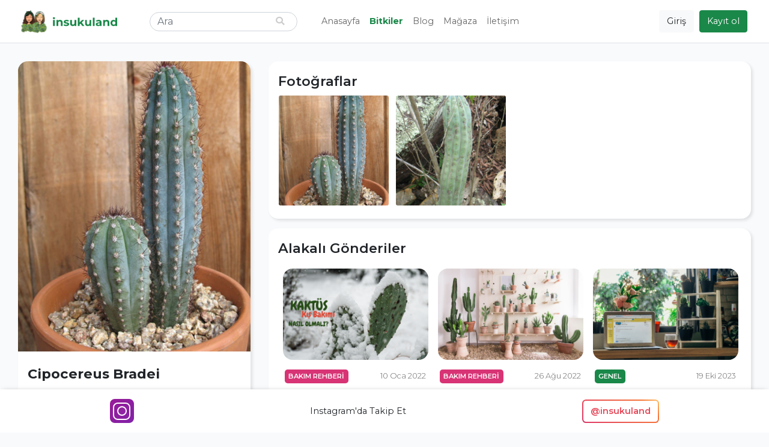

--- FILE ---
content_type: text/html; charset=UTF-8
request_url: https://www.insukuland.com/bitkiler/kaktus/cipocereus/cipocereus-bradei
body_size: 7821
content:
<!DOCTYPE html><html lang=tr><head><script>window.dataLayer = window.dataLayer || [];
dataLayer = [{"pageType":"plant","plant":{"id":4726,"name":"Cipocereus Bradei"}}];</script><script>(function(w,d,s,l,i){w[l]=w[l]||[];w[l].push({'gtm.start':
new Date().getTime(),event:'gtm.js'});var f=d.getElementsByTagName(s)[0],
j=d.createElement(s),dl=l!='dataLayer'?'&l='+l:'';j.async=true;j.src=
'https://www.googletagmanager.com/gtm.js?id='+i+dl;f.parentNode.insertBefore(j,f);
})(window,document,'script','dataLayer','GTM-KMNVNBD');</script><meta charset=utf-8><meta name=viewport content="width=device-width, initial-scale=1.0"><meta name=csrf-token content=V8CkvapDrVKre14fHtTAYSw3bbsTL2X4nrywDayx><title>Cipocereus Bradei - insukuland</title><meta name=description content="Bitkinizle tanışmaya hazır mısınız? Cipocereus Bradei türü ve bakımı hakkında tüm bilgiler insukuland sayfasında."><link rel=canonical href="https://www.insukuland.com/bitkiler/kaktus/cipocereus/cipocereus-bradei"><meta property="og:title" content="Cipocereus Bradei"><meta property="og:description" content="Bitkinizle tanışmaya hazır mısınız? Cipocereus Bradei türü ve bakımı hakkında tüm bilgiler insukuland sayfasında."><meta property="og:url" content="https://www.insukuland.com/bitkiler/kaktus/cipocereus/cipocereus-bradei"><meta property="og:image" content="https://www.insukuland.com/storage/plants/cover/medium/cipocereus-bradei-433181.jpg"><meta name="twitter:card" content=summary_large_image><meta name="twitter:site" content="@insukuland"><meta name="twitter:title" content="Cipocereus Bradei"><meta name="twitter:description" content="Bitkinizle tanışmaya hazır mısınız? Cipocereus Bradei türü ve bakımı hakkında tüm bilgiler insukuland sayfasında."><meta name="twitter:url" content="https://www.insukuland.com/bitkiler/kaktus/cipocereus/cipocereus-bradei"><meta name="twitter:image" content="https://www.insukuland.com/storage/plants/cover/medium/cipocereus-bradei-433181.jpg"><script type="application/ld+json">{"@context":"https://schema.org","@type":"WebPage","name":"insukuland","description":"Kaktüs ve Sukulent Tür ve Bakım Rehberi"}</script><link rel="shortcut icon" href="https://www.insukuland.com/favicon.ico"><link rel=apple-touch-icon sizes=180x180 href="https://www.insukuland.com/favicon/apple-touch-icon.png"><link rel=icon type="image/png" sizes=32x32 href="https://www.insukuland.com/favicon/favicon-32x32.png"><link rel=icon type="image/png" sizes=16x16 href="https://www.insukuland.com/favicon/favicon-16x16.png"><link rel=manifest href="https://www.insukuland.com/favicon/site.webmanifest"><link rel=mask-icon href="https://www.insukuland.com/favicon/safari-pinned-tab.svg" color="#2d995b"><meta name=msapplication-TileColor content="#da532c"><meta name=theme-color content="#ffffff"><!-- Styles --><link rel=stylesheet href="/css/app.css?id=2b77466fabc7e880d1ac"><style >[wire\:loading], [wire\:loading\.delay], [wire\:loading\.inline-block], [wire\:loading\.inline], [wire\:loading\.block], [wire\:loading\.flex], [wire\:loading\.table], [wire\:loading\.grid], [wire\:loading\.inline-flex] {display: none;}[wire\:loading\.delay\.shortest], [wire\:loading\.delay\.shorter], [wire\:loading\.delay\.short], [wire\:loading\.delay\.long], [wire\:loading\.delay\.longer], [wire\:loading\.delay\.longest] {display:none;}[wire\:offline] {display: none;}[wire\:dirty]:not(textarea):not(input):not(select) {display: none;}input:-webkit-autofill, select:-webkit-autofill, textarea:-webkit-autofill {animation-duration: 50000s;animation-name: livewireautofill;}@keyframes livewireautofill { from {}}</style><!-- Scripts --><script src="/js/app.js?id=1b0ec624f1ac579067ab" defer></script><script src="https://cdn.onesignal.com/sdks/OneSignalSDK.js" async=""></script><script>window.OneSignal=window.OneSignal||[],OneSignal.push(function(){OneSignal.init({appId:"24a65277-a741-4773-8de9-5c5f38793082"})});</script><!-- Global site tag (gtag.js) - Google Ads: 611671091 --><script async src="https://www.googletagmanager.com/gtag/js?id=AW-611671091"></script><script> window.dataLayer = window.dataLayer || []; function gtag(){dataLayer.push(arguments);}gtag('js', new Date()); gtag('config', 'AW-611671091'); </script><!-- Yandex.Metrika counter --><script type="text/javascript" > (function(m,e,t,r,i,k,a){m[i]=m[i]||function(){(m[i].a=m[i].a||[]).push(arguments)};
m[i].l=1*new Date();
for (var j = 0; j < document.scripts.length; j++) {if (document.scripts[j].src === r){return; }}k=e.createElement(t),a=e.getElementsByTagName(t)[0],k.async=1,k.src=r,a.parentNode.insertBefore(k,a)})
(window, document, "script", "https://mc.yandex.ru/metrika/tag.js", "ym");
ym(97162872, "init",{clickmap:true,
trackLinks:true,
accurateTrackBounce:true
});
</script><noscript><div><img src="https://mc.yandex.ru/watch/97162872" style="position:absolute; left:-9999px;" alt="" /></div></noscript><!-- /Yandex.Metrika counter --></head><body class="d-flex flex-column"><noscript><iframe src="https://www.googletagmanager.com/ns.html?id=GTM-KMNVNBD"
height=0 width=0 style="display:none;visibility:hidden"></iframe></noscript><header><nav wire:id=iE3GMU0E1qHOkC07fH5E wire:initial-data="{&quot;fingerprint&quot;:{&quot;id&quot;:&quot;iE3GMU0E1qHOkC07fH5E&quot;,&quot;name&quot;:&quot;navbar&quot;,&quot;locale&quot;:&quot;tr&quot;,&quot;path&quot;:&quot;bitkiler\/kaktus\/cipocereus\/cipocereus-bradei&quot;,&quot;method&quot;:&quot;GET&quot;,&quot;v&quot;:&quot;acj&quot;},&quot;effects&quot;:{&quot;listeners&quot;:[&quot;loggedIn&quot;]},&quot;serverMemo&quot;:{&quot;children&quot;:{&quot;l2860076529-1&quot;:{&quot;id&quot;:&quot;2Xig8wuQq6kcugpXIQip&quot;,&quot;tag&quot;:&quot;div&quot;}},&quot;errors&quot;:[],&quot;htmlHash&quot;:&quot;54731d4e&quot;,&quot;data&quot;:{&quot;user&quot;:null},&quot;dataMeta&quot;:[],&quot;checksum&quot;:&quot;98a5812fccac1e1fbb19089faafd043b6877c0ada3e270d29f575754c94dc093&quot;}}" id=main-nav class="navbar navbar-expand-md navbar-light bg-white border-bottom fixed-top"><div class=container><button class="navbar-toggler navbar-toggler-right collapsed" type=button data-toggle=collapse data-target="#navbar" aria-controls=navbar aria-expanded=false aria-label="Toggle navigation"><span></span><span></span><span></span></button><a class=navbar-brand href="/"><img src="https://www.insukuland.com/images/logo.svg" width=170 height=40 alt=insukuland></a><ul class="navbar-nav align-items-baseline order-md-3"><!-- Settings Dropdown --><li><ul class=navbar-buttons><li><button class="btn btn-light" aria-label="Giriş" data-toggle=modal data-target="#login-modal"> Giriş
</button></li><li class="d-sm-inline d-none"><button class="btn btn-primary" aria-label="Kayıt ol" data-toggle=modal data-target="#register-modal"> Kayıt ol
</button></li></ul></li></ul><div class="collapse navbar-collapse" id=navbar><div wire:id=2Xig8wuQq6kcugpXIQip wire:initial-data="{&quot;fingerprint&quot;:{&quot;id&quot;:&quot;2Xig8wuQq6kcugpXIQip&quot;,&quot;name&quot;:&quot;navbar-search&quot;,&quot;locale&quot;:&quot;tr&quot;,&quot;path&quot;:&quot;bitkiler\/kaktus\/cipocereus\/cipocereus-bradei&quot;,&quot;method&quot;:&quot;GET&quot;,&quot;v&quot;:&quot;acj&quot;},&quot;effects&quot;:{&quot;listeners&quot;:[]},&quot;serverMemo&quot;:{&quot;children&quot;:[],&quot;errors&quot;:[],&quot;htmlHash&quot;:&quot;5d723c62&quot;,&quot;data&quot;:{&quot;query&quot;:&quot;&quot;,&quot;results&quot;:[],&quot;highlightIndex&quot;:0},&quot;dataMeta&quot;:[],&quot;checksum&quot;:&quot;ba24b07253c750cbb9eba5a69c4f64fdea373ddc294e42a5183d2d9b01f7beab&quot;}}" id=search><form class="form-inline my-2 my-lg-0" wire:submit.prevent=selectResult><input
type=text
class=form-control
placeholder=Ara
wire:model.debounce.300ms=query
wire:keydown.escape=reset
wire:keydown.tab=reset
wire:keydown.arrow-up=decrementHighlight
wire:keydown.arrow-down=incrementHighlight
/><button type=submit aria-label=Ara><i class="fas fa-search"></i></button></form></div><!-- Livewire Component wire-end:2Xig8wuQq6kcugpXIQip --><!-- Left Side Of Navbar --><ul class="navbar-nav mr-auto"><li class=nav-item><a class=nav-link href="https://www.insukuland.com"> Anasayfa
</a></li><li class=nav-item><a class="nav-link active font-weight-bolder" href="https://www.insukuland.com/bitkiler"> Bitkiler
</a></li><li class=nav-item><a class=nav-link href="https://www.insukuland.com/blog"> Blog
</a></li><li class=nav-item><a class=nav-link href="https://www.insukuland.com/magaza"> Mağaza
</a></li><li class=nav-item><a class=nav-link href="https://www.insukuland.com/iletisim"> İletişim
</a></li></ul></div></div></nav><!-- Livewire Component wire-end:iE3GMU0E1qHOkC07fH5E --></header><!-- Page Content --><main class=flex-shrink-0><div class=container><div id=plant-page><div class=row><div class="col-lg-4 col-md-5"><div class="info-card mb-3"><div class=plant-image><img
class=lazyload
src="https://www.insukuland.com/storage/plants/cover/thumbnail/cipocereus-bradei-433181.jpg"
data-src="https://www.insukuland.com/storage/plants/cover/large/cipocereus-bradei-433181.jpg"
data-srcset="https://www.insukuland.com/storage/plants/cover/small/cipocereus-bradei-433181.jpg 480w, https://www.insukuland.com/storage/plants/cover/medium/cipocereus-bradei-433181.jpg 640w, https://www.insukuland.com/storage/plants/cover/large/cipocereus-bradei-433181.jpg 1024w"
alt="Cipocereus Bradei"
/></div><div class=info-card-body><div class=title><h1>Cipocereus Bradei</h1></div><div wire:id=kN8wjbtzr5uGWg0thKkY wire:initial-data="{&quot;fingerprint&quot;:{&quot;id&quot;:&quot;kN8wjbtzr5uGWg0thKkY&quot;,&quot;name&quot;:&quot;plant-buttons&quot;,&quot;locale&quot;:&quot;tr&quot;,&quot;path&quot;:&quot;bitkiler\/kaktus\/cipocereus\/cipocereus-bradei&quot;,&quot;method&quot;:&quot;GET&quot;,&quot;v&quot;:&quot;acj&quot;},&quot;effects&quot;:{&quot;listeners&quot;:[]},&quot;serverMemo&quot;:{&quot;children&quot;:{&quot;l444069559-0&quot;:{&quot;id&quot;:&quot;fOPSTQtVqsUbEzi6kUo3&quot;,&quot;tag&quot;:&quot;div&quot;}},&quot;errors&quot;:[],&quot;htmlHash&quot;:&quot;ce9abe3d&quot;,&quot;data&quot;:{&quot;plant&quot;:[],&quot;small&quot;:null,&quot;text&quot;:null,&quot;share&quot;:true,&quot;isInPlants&quot;:false,&quot;isInFavorites&quot;:false},&quot;dataMeta&quot;:{&quot;models&quot;:{&quot;plant&quot;:{&quot;class&quot;:&quot;App\\Models\\Plant&quot;,&quot;id&quot;:4726,&quot;relations&quot;:[&quot;parent&quot;,&quot;parent.parent&quot;,&quot;parent.parent.parent&quot;],&quot;connection&quot;:&quot;mysql&quot;}}},&quot;checksum&quot;:&quot;d20150858b8b95a3a1719f3c41855364305c7594ed99ef8b4589235ac68e8708&quot;}}" class=plant-buttons><button
class="btn btn-outline-primary"
wire:click=togglePlants
wire:key=togglePlants
wire:loading.attr=disabled
aria-label="Bitkilerime Ekle"
data-tooltip=tooltip
data-placement=top
title="Bitkilerime Ekle"
><i class="fas fa-seedling"></i></button><button
class="btn btn-outline-danger"
wire:click=toggleFavorites
wire:key=toggleFavorites
wire:loading.attr=disabled
aria-label="Favorilerime Ekle"
data-tooltip=tooltip
data-placement=top
title="Favorilerime Ekle"
><i class="fas fa-heart"></i></button><button
class="btn btn-outline-success"
aria-label="Paylaş"
data-tooltip=tooltip
data-placement=top
title="Paylaş"
data-toggle=modal
data-target="#share-modal"
><i class="fas fa-share-square"></i></button></div><!-- Livewire Component wire-end:kN8wjbtzr5uGWg0thKkY --><dl><dt>Aile Ağacı</dt><dd aria-label=breadcrumb><ol class=breadcrumb><li class=breadcrumb-item><a href="https://www.insukuland.com/bitkiler/kaktus">Kaktüs</a></li><li class=breadcrumb-item><a href="https://www.insukuland.com/bitkiler/kaktus/cipocereus">Cipocereus</a></li><li class="breadcrumb-item active" aria-current=page>Cipocereus Bradei</li></ol></dd><dt>Bilimsel İsmi</dt><dd>Cipocereus Bradei</dd><dt>Diğer İsimleri</dt><dd>Pilocereus bradei, Pilosocereus bradei, Pseudopilocereus bradei</dd><dt>Familya</dt><dd>Cereeae</dd><dt>Çiçek Renkleri</dt><dd>Mavi</dd><dt>Kökeni</dt><dd>Minas Gerais - Brazil (South America)</dd><dt>Yapısı</dt><dd>Çalılık</dd><dt>Karşılaşılabilirlik</dt><dd>Nadir</dd></dl></div></div><script async src="https://pagead2.googlesyndication.com/pagead/js/adsbygoogle.js?client=ca-pub-5231976111509439" crossorigin=anonymous></script><div style="padding-bottom:1rem"><ins class=adsbygoogle style="display:block" data-ad-client=ca-pub-5231976111509439 data-ad-slot=4447320399 data-ad-format=auto data-full-width-responsive=true></ins></div><script>(adsbygoogle = window.adsbygoogle || []).push({});</script></div><div class="col-lg-8 col-md-7"><div class=plant-body><div class="card mb-3"><div class=sub-title>Fotoğraflar</div><div class="plant-photos row"><div class="col-xl-3 col-4"><a class=plant-photo href="https://www.insukuland.com/storage/plants/images/xlarge/cipocereus-bradei-55208560.jpg" aria-label="Yakınlaştır"><img src="https://www.insukuland.com/storage/plants/images/small/cipocereus-bradei-55208560.jpg" alt="" /></a></div><div class="col-xl-3 col-4"><a class=plant-photo href="https://www.insukuland.com/storage/plants/images/xlarge/cipocereus-bradei-68804233.jpg" aria-label="Yakınlaştır"><img src="https://www.insukuland.com/storage/plants/images/small/cipocereus-bradei-68804233.jpg" alt="" /></a></div></div></div><div class="card mb-3"><div class=sub-title>Alakalı Gönderiler</div><div class="blog-posts d-block w-100"><div class="blog-post-slider d-block w-100"><div class="pr-2 pl-2"><div wire:id=W3G6xOKMRPNQ1EkxNhC2 wire:initial-data="{&quot;fingerprint&quot;:{&quot;id&quot;:&quot;W3G6xOKMRPNQ1EkxNhC2&quot;,&quot;name&quot;:&quot;blog-post-card&quot;,&quot;locale&quot;:&quot;tr&quot;,&quot;path&quot;:&quot;bitkiler\/kaktus\/cipocereus\/cipocereus-bradei&quot;,&quot;method&quot;:&quot;GET&quot;,&quot;v&quot;:&quot;acj&quot;},&quot;effects&quot;:{&quot;listeners&quot;:[]},&quot;serverMemo&quot;:{&quot;children&quot;:[],&quot;errors&quot;:[],&quot;htmlHash&quot;:&quot;bf18aaae&quot;,&quot;data&quot;:{&quot;post&quot;:[],&quot;postCardHero&quot;:null,&quot;postCardSm&quot;:null,&quot;hideDescription&quot;:true},&quot;dataMeta&quot;:{&quot;models&quot;:{&quot;post&quot;:{&quot;class&quot;:&quot;App\\Models\\BlogPost&quot;,&quot;id&quot;:10,&quot;relations&quot;:[&quot;category&quot;],&quot;connection&quot;:&quot;mysql&quot;}}},&quot;checksum&quot;:&quot;00c7773a5caded31667920e16627f2c50eb77fa7b43577c0cd00c47621cb5a68&quot;}}" class=post-card><a class=post href="https://www.insukuland.com/blog/bakim-rehberi/kaktus-kis-bakimi-nasil-olmali"><div class=post-image><img
class=lazyload
src="https://www.insukuland.com/storage/posts/cover/thumbnail/kaktus-kis-bakimi-nasil-olmali-378380.jpg"
data-src="https://www.insukuland.com/storage/posts/cover/small/kaktus-kis-bakimi-nasil-olmali-378380.jpg"
data-srcset="https://www.insukuland.com/storage/posts/cover/small/kaktus-kis-bakimi-nasil-olmali-378380.jpg 640w, https://www.insukuland.com/storage/posts/cover/medium/kaktus-kis-bakimi-nasil-olmali-378380.jpg 1024w"
alt="Kaktüs Kış Bakımı Nasıl Olmalı?"
/></div><div class=post-content><div class=post-meta><span class=post-category style="background-color:#D83375;color:#FFFFFF">Bakım Rehberi</span><span class=post-time title="10 Oca 2022 14:44">10 Oca 2022</span></div><span class=post-title>Kaktüs Kış Bakımı Nasıl Olmalı?</span></div></a></div><!-- Livewire Component wire-end:W3G6xOKMRPNQ1EkxNhC2 --></div><div class="pr-2 pl-2"><div wire:id=hcWdpegzDj3bxCMS3D2z wire:initial-data="{&quot;fingerprint&quot;:{&quot;id&quot;:&quot;hcWdpegzDj3bxCMS3D2z&quot;,&quot;name&quot;:&quot;blog-post-card&quot;,&quot;locale&quot;:&quot;tr&quot;,&quot;path&quot;:&quot;bitkiler\/kaktus\/cipocereus\/cipocereus-bradei&quot;,&quot;method&quot;:&quot;GET&quot;,&quot;v&quot;:&quot;acj&quot;},&quot;effects&quot;:{&quot;listeners&quot;:[]},&quot;serverMemo&quot;:{&quot;children&quot;:[],&quot;errors&quot;:[],&quot;htmlHash&quot;:&quot;37332751&quot;,&quot;data&quot;:{&quot;post&quot;:[],&quot;postCardHero&quot;:null,&quot;postCardSm&quot;:null,&quot;hideDescription&quot;:true},&quot;dataMeta&quot;:{&quot;models&quot;:{&quot;post&quot;:{&quot;class&quot;:&quot;App\\Models\\BlogPost&quot;,&quot;id&quot;:25,&quot;relations&quot;:[&quot;category&quot;],&quot;connection&quot;:&quot;mysql&quot;}}},&quot;checksum&quot;:&quot;61952e13b56d4e26db993a3f4f5d16f96ae9ec0a5d12fd24700c8b6eb47b1287&quot;}}" class=post-card><a class=post href="https://www.insukuland.com/blog/bakim-rehberi/kaktus-bakimi"><div class=post-image><img
class=lazyload
src="https://www.insukuland.com/storage/posts/cover/thumbnail/kaktus-bakimi-109396.jpg"
data-src="https://www.insukuland.com/storage/posts/cover/small/kaktus-bakimi-109396.jpg"
data-srcset="https://www.insukuland.com/storage/posts/cover/small/kaktus-bakimi-109396.jpg 640w, https://www.insukuland.com/storage/posts/cover/medium/kaktus-bakimi-109396.jpg 1024w"
alt="Kaktüs Bakımı Nasıl Olur?"
/></div><div class=post-content><div class=post-meta><span class=post-category style="background-color:#D83375;color:#FFFFFF">Bakım Rehberi</span><span class=post-time title="26 Ağu 2022 17:50">26 Ağu 2022</span></div><span class=post-title>Kaktüs Bakımı Nasıl Olur?</span></div></a></div><!-- Livewire Component wire-end:hcWdpegzDj3bxCMS3D2z --></div><div class="pr-2 pl-2"><div wire:id=xWGJ50F9e0OJC9FVesWy wire:initial-data="{&quot;fingerprint&quot;:{&quot;id&quot;:&quot;xWGJ50F9e0OJC9FVesWy&quot;,&quot;name&quot;:&quot;blog-post-card&quot;,&quot;locale&quot;:&quot;tr&quot;,&quot;path&quot;:&quot;bitkiler\/kaktus\/cipocereus\/cipocereus-bradei&quot;,&quot;method&quot;:&quot;GET&quot;,&quot;v&quot;:&quot;acj&quot;},&quot;effects&quot;:{&quot;listeners&quot;:[]},&quot;serverMemo&quot;:{&quot;children&quot;:[],&quot;errors&quot;:[],&quot;htmlHash&quot;:&quot;856b757f&quot;,&quot;data&quot;:{&quot;post&quot;:[],&quot;postCardHero&quot;:null,&quot;postCardSm&quot;:null,&quot;hideDescription&quot;:true},&quot;dataMeta&quot;:{&quot;models&quot;:{&quot;post&quot;:{&quot;class&quot;:&quot;App\\Models\\BlogPost&quot;,&quot;id&quot;:35,&quot;relations&quot;:[&quot;category&quot;],&quot;connection&quot;:&quot;mysql&quot;}}},&quot;checksum&quot;:&quot;cfac590b6567a36e014d5bd54fe4d154cf2334a61276ea5cd15b786e9cc8aa14&quot;}}" class=post-card><a class=post href="https://www.insukuland.com/blog/genel/kaktusler-radyasyonu-emer-mi"><div class=post-image><img
class=lazyload
src="https://www.insukuland.com/storage/posts/cover/thumbnail/kaktusler-radyasyonu-emer-mi-167893.jpg"
data-src="https://www.insukuland.com/storage/posts/cover/small/kaktusler-radyasyonu-emer-mi-167893.jpg"
data-srcset="https://www.insukuland.com/storage/posts/cover/small/kaktusler-radyasyonu-emer-mi-167893.jpg 640w, https://www.insukuland.com/storage/posts/cover/medium/kaktusler-radyasyonu-emer-mi-167893.jpg 1024w"
alt="Kaktüsler Radyasyonu Emer Mi?"
/></div><div class=post-content><div class=post-meta><span class=post-category style="background-color:#1A8849;color:#FFFFFF">Genel</span><span class=post-time title="19 Eki 2023 17:53">19 Eki 2023</span></div><span class=post-title>Kaktüsler Radyasyonu Emer Mi?</span></div></a></div><!-- Livewire Component wire-end:xWGJ50F9e0OJC9FVesWy --></div><div class="pr-2 pl-2"><div wire:id=e9RvFudZU4TV6PNDNFA8 wire:initial-data="{&quot;fingerprint&quot;:{&quot;id&quot;:&quot;e9RvFudZU4TV6PNDNFA8&quot;,&quot;name&quot;:&quot;blog-post-card&quot;,&quot;locale&quot;:&quot;tr&quot;,&quot;path&quot;:&quot;bitkiler\/kaktus\/cipocereus\/cipocereus-bradei&quot;,&quot;method&quot;:&quot;GET&quot;,&quot;v&quot;:&quot;acj&quot;},&quot;effects&quot;:{&quot;listeners&quot;:[]},&quot;serverMemo&quot;:{&quot;children&quot;:[],&quot;errors&quot;:[],&quot;htmlHash&quot;:&quot;0dc0567b&quot;,&quot;data&quot;:{&quot;post&quot;:[],&quot;postCardHero&quot;:null,&quot;postCardSm&quot;:null,&quot;hideDescription&quot;:true},&quot;dataMeta&quot;:{&quot;models&quot;:{&quot;post&quot;:{&quot;class&quot;:&quot;App\\Models\\BlogPost&quot;,&quot;id&quot;:55,&quot;relations&quot;:[&quot;category&quot;],&quot;connection&quot;:&quot;mysql&quot;}}},&quot;checksum&quot;:&quot;1704f4065d4ea0740836becfa62e6edb67bb916c930b67c7d2d1055c9d32075b&quot;}}" class=post-card><a class=post href="https://www.insukuland.com/blog/bakim-rehberi/kaktus-nasil-gubrelenir"><div class=post-image><img
class=lazyload
src="https://www.insukuland.com/storage/posts/cover/thumbnail/kaktus-nasil-gubrelenir-328822.jpg"
data-src="https://www.insukuland.com/storage/posts/cover/small/kaktus-nasil-gubrelenir-328822.jpg"
data-srcset="https://www.insukuland.com/storage/posts/cover/small/kaktus-nasil-gubrelenir-328822.jpg 640w, https://www.insukuland.com/storage/posts/cover/medium/kaktus-nasil-gubrelenir-328822.jpg 1024w"
alt="Kaktüs Nasıl Gübrelenir?"
/></div><div class=post-content><div class=post-meta><span class=post-category style="background-color:#D83375;color:#FFFFFF">Bakım Rehberi</span><span class=post-time title="16 Mar 2024 22:09">16 Mar 2024</span></div><span class=post-title>Kaktüs Nasıl Gübrelenir?</span></div></a></div><!-- Livewire Component wire-end:e9RvFudZU4TV6PNDNFA8 --></div><div class="pr-2 pl-2"><div wire:id=1qg8YDLmAbcf0Q6tPhYz wire:initial-data="{&quot;fingerprint&quot;:{&quot;id&quot;:&quot;1qg8YDLmAbcf0Q6tPhYz&quot;,&quot;name&quot;:&quot;blog-post-card&quot;,&quot;locale&quot;:&quot;tr&quot;,&quot;path&quot;:&quot;bitkiler\/kaktus\/cipocereus\/cipocereus-bradei&quot;,&quot;method&quot;:&quot;GET&quot;,&quot;v&quot;:&quot;acj&quot;},&quot;effects&quot;:{&quot;listeners&quot;:[]},&quot;serverMemo&quot;:{&quot;children&quot;:[],&quot;errors&quot;:[],&quot;htmlHash&quot;:&quot;ef63dbd7&quot;,&quot;data&quot;:{&quot;post&quot;:[],&quot;postCardHero&quot;:null,&quot;postCardSm&quot;:null,&quot;hideDescription&quot;:true},&quot;dataMeta&quot;:{&quot;models&quot;:{&quot;post&quot;:{&quot;class&quot;:&quot;App\\Models\\BlogPost&quot;,&quot;id&quot;:59,&quot;relations&quot;:[&quot;category&quot;],&quot;connection&quot;:&quot;mysql&quot;}}},&quot;checksum&quot;:&quot;fb07cf441efb2342484dc9158a2c9f5dc5a4e141c5a7c942d35d1620b3619cd4&quot;}}" class=post-card><a class=post href="https://www.insukuland.com/blog/genel/kaktusler-hakkinda-bilinen-10-yanlis"><div class=post-image><img
class=lazyload
src="https://www.insukuland.com/storage/posts/cover/thumbnail/kaktusler-hakkinda-bilinen-10-yanlis-588118.jpg"
data-src="https://www.insukuland.com/storage/posts/cover/small/kaktusler-hakkinda-bilinen-10-yanlis-588118.jpg"
data-srcset="https://www.insukuland.com/storage/posts/cover/small/kaktusler-hakkinda-bilinen-10-yanlis-588118.jpg 640w, https://www.insukuland.com/storage/posts/cover/medium/kaktusler-hakkinda-bilinen-10-yanlis-588118.jpg 1024w"
alt="Kaktüsler Hakkında Bilinen 10 Yanlış"
/></div><div class=post-content><div class=post-meta><span class=post-category style="background-color:#1A8849;color:#FFFFFF">Genel</span><span class=post-time title="7 Nis 2024 11:14">7 Nis 2024</span></div><span class=post-title>Kaktüsler Hakkında Bilinen 10 Yanlış</span></div></a></div><!-- Livewire Component wire-end:1qg8YDLmAbcf0Q6tPhYz --></div><div class="pr-2 pl-2"><div wire:id=v0N09t5yXoBvb56jcdNd wire:initial-data="{&quot;fingerprint&quot;:{&quot;id&quot;:&quot;v0N09t5yXoBvb56jcdNd&quot;,&quot;name&quot;:&quot;blog-post-card&quot;,&quot;locale&quot;:&quot;tr&quot;,&quot;path&quot;:&quot;bitkiler\/kaktus\/cipocereus\/cipocereus-bradei&quot;,&quot;method&quot;:&quot;GET&quot;,&quot;v&quot;:&quot;acj&quot;},&quot;effects&quot;:{&quot;listeners&quot;:[]},&quot;serverMemo&quot;:{&quot;children&quot;:[],&quot;errors&quot;:[],&quot;htmlHash&quot;:&quot;ad1af9df&quot;,&quot;data&quot;:{&quot;post&quot;:[],&quot;postCardHero&quot;:null,&quot;postCardSm&quot;:null,&quot;hideDescription&quot;:true},&quot;dataMeta&quot;:{&quot;models&quot;:{&quot;post&quot;:{&quot;class&quot;:&quot;App\\Models\\BlogPost&quot;,&quot;id&quot;:66,&quot;relations&quot;:[&quot;category&quot;],&quot;connection&quot;:&quot;mysql&quot;}}},&quot;checksum&quot;:&quot;e9d64abeae15df51368a640784356644ffb4a3ab51a2aec724cd2c7ee58fb86e&quot;}}" class=post-card><a class=post href="https://www.insukuland.com/blog/genel/sukulent-kaktus-farklari"><div class=post-image><img
class=lazyload
src="https://www.insukuland.com/storage/posts/cover/thumbnail/sukulent-kaktus-farklari-422482.jpg"
data-src="https://www.insukuland.com/storage/posts/cover/small/sukulent-kaktus-farklari-422482.jpg"
data-srcset="https://www.insukuland.com/storage/posts/cover/small/sukulent-kaktus-farklari-422482.jpg 640w, https://www.insukuland.com/storage/posts/cover/medium/sukulent-kaktus-farklari-422482.jpg 1024w"
alt="Sukulent vs. Kaktüs: Farkları ve Hangisi Size Uygun?"
/></div><div class=post-content><div class=post-meta><span class=post-category style="background-color:#1A8849;color:#FFFFFF">Genel</span><span class=post-time title="10 Nis 2025 15:52">10 Nis 2025</span></div><span class=post-title>Sukulent vs. Kaktüs: Farkları ve Hangisi Size Uygun?</span></div></a></div><!-- Livewire Component wire-end:v0N09t5yXoBvb56jcdNd --></div></div></div></div></div></div></div></div></div></main><footer class="footer mt-auto py-3 bg-light"><div class="container d-flex flex-row flex-wrap justify-content-between"><span class=text-muted>&copy; insukuland, 2021. Her hakkı saklıdır.</span><span class=text-muted>Bu sayfa trendyol işbirliği içermektedir.</span></div></footer><div wire:id=fOPSTQtVqsUbEzi6kUo3 wire:initial-data="{&quot;fingerprint&quot;:{&quot;id&quot;:&quot;fOPSTQtVqsUbEzi6kUo3&quot;,&quot;name&quot;:&quot;share-modal&quot;,&quot;locale&quot;:&quot;tr&quot;,&quot;path&quot;:&quot;bitkiler\/kaktus\/cipocereus\/cipocereus-bradei&quot;,&quot;method&quot;:&quot;GET&quot;,&quot;v&quot;:&quot;acj&quot;},&quot;effects&quot;:{&quot;listeners&quot;:[]},&quot;serverMemo&quot;:{&quot;children&quot;:[],&quot;errors&quot;:[],&quot;htmlHash&quot;:&quot;ccfc38b1&quot;,&quot;data&quot;:{&quot;title&quot;:&quot;Cipocereus Bradei&quot;,&quot;url&quot;:&quot;https:\/\/www.insukuland.com\/bitkiler\/kaktus\/cipocereus\/cipocereus-bradei&quot;},&quot;dataMeta&quot;:[],&quot;checksum&quot;:&quot;a65fe95fc32a59ab45cd673eee656ad1a73c5ef7b376371775de63e280384fa8&quot;}}" class="modal fade" id=share-modal tabindex=-1 aria-labelledby=shareModalLabel aria-hidden=true><div class="modal-dialog modal-dialog-centered"><div class=modal-content><div class=modal-header><h5 class=modal-title id=shareModalLabel>Paylaş</h5><button type=button class=close data-dismiss=modal aria-label=Close><span aria-hidden=true>&times;</span></button></div><div class=modal-body><ul class=share-buttons><li><a
class=facebook
aria-label="Facebook&#039;da Paylaş"
title="Facebook&#039;da Paylaş"
data-tooltip=tooltip
data-placement=bottom
target=_blank
rel="nofollow noopener noreferrer"
href="https://www.facebook.com/sharer/sharer.php?u=https%3A%2F%2Fwww.insukuland.com%2Fbitkiler%2Fkaktus%2Fcipocereus%2Fcipocereus-bradei&t=Cipocereus%20Bradei"
><i class="fab fa-facebook-f"></i></a></li><li><a
class=twitter
aria-label="Twitter&#039;da Paylaş"
title="Twitter&#039;da Paylaş"
data-tooltip=tooltip
data-placement=bottom
target=_blank
rel="nofollow noopener noreferrer"
href="https://twitter.com/intent/tweet?url=https%3A%2F%2Fwww.insukuland.com%2Fbitkiler%2Fkaktus%2Fcipocereus%2Fcipocereus-bradei&text=Cipocereus%20Bradei&via=insukuland&related=insukuland,Sukulent,Kaktüs"
><i class="fab fa-twitter"></i></a></li><li><a
class=whatsapp
aria-label="Whatsapp ile Paylaş"
title="Whatsapp ile Paylaş"
data-tooltip=tooltip
data-placement=bottom
data-action="share/whatsapp/share"
rel="nofollow noopener noreferrer"
href="whatsapp://send?text=Cipocereus%20Bradei%0Ahttps%3A%2F%2Fwww.insukuland.com%2Fbitkiler%2Fkaktus%2Fcipocereus%2Fcipocereus-bradei"
><i class="fab fa-whatsapp"></i></a></li><li><a
class=telegram
aria-label="Telegram ile Paylaş"
title="Telegram ile Paylaş"
data-tooltip=tooltip
data-placement=bottom
target=_blank
rel="nofollow noopener noreferrer"
href="https://t.me/share/url?url=https%3A%2F%2Fwww.insukuland.com%2Fbitkiler%2Fkaktus%2Fcipocereus%2Fcipocereus-bradei&text=Cipocereus%20Bradei"
><i class="fab fa-telegram-plane"></i></a></li><li><a class=pinterest aria-label="Pinterest&#039;te Pinle" title="Pinterest&#039;te Pinle" data-tooltip=tooltip data-placement=bottom target=_blank rel="nofollow noopener noreferrer" href="https://pinterest.com/pin/create/link/?url=https%3A%2F%2Fwww.insukuland.com%2Fbitkiler%2Fkaktus%2Fcipocereus%2Fcipocereus-bradei"><i class="fab fa-pinterest-p"></i></a></li></ul><div class=share-url><input id=url class=form-control value="https://www.insukuland.com/bitkiler/kaktus/cipocereus/cipocereus-bradei"><button type=button class=btn data-success=KOPYALANDI>KOPYALA</button></div></div></div></div></div><!-- Livewire Component wire-end:fOPSTQtVqsUbEzi6kUo3 --><div class="modal fade" id=login-modal tabindex=-1 aria-labelledby=loginModalLabel aria-hidden=true><div class="modal-dialog modal-dialog-centered modal-dialog-scrollable"><div wire:id=1wfAvlZDrm4HYiwGSR9J wire:initial-data="{&quot;fingerprint&quot;:{&quot;id&quot;:&quot;1wfAvlZDrm4HYiwGSR9J&quot;,&quot;name&quot;:&quot;auth.login&quot;,&quot;locale&quot;:&quot;tr&quot;,&quot;path&quot;:&quot;bitkiler\/kaktus\/cipocereus\/cipocereus-bradei&quot;,&quot;method&quot;:&quot;GET&quot;,&quot;v&quot;:&quot;acj&quot;},&quot;effects&quot;:{&quot;listeners&quot;:[]},&quot;serverMemo&quot;:{&quot;children&quot;:[],&quot;errors&quot;:[],&quot;htmlHash&quot;:&quot;bad13035&quot;,&quot;data&quot;:{&quot;username&quot;:null,&quot;password&quot;:null,&quot;remember&quot;:true},&quot;dataMeta&quot;:[],&quot;checksum&quot;:&quot;8591ee99d7f43e50151a437c96ca539ed0f7bbdaadd4e4b2c1edd6eae342c558&quot;}}" class=modal-content><div class=modal-header><h5 class=modal-title id=loginModalLabel>Giriş Yap</h5><button type=button class=close data-dismiss=modal aria-label=Close><span aria-hidden=true>&times;</span></button></div><div class=modal-body><form wire:submit.prevent=login><div class=form-group><label for=login-username>Telefon Numarası, Kullanıcı Adı veya E-posta</label><input id=login-username type=text class="form-control " wire:model.defer=username autocomplete=username /></div><div class=form-group><label for=login-password>Şifre</label><input id=login-password type=password class="form-control " wire:model=password /></div><div class=form-group><div class="custom-control custom-checkbox"><input type=checkbox class=custom-control-input id=remember name=remember wire:model=remember /><label class=custom-control-label for=remember> Beni Hatırla
</label></div></div><button type=submit class="btn btn-primary btn-lg btn-block">Giriş</button><hr><button type=button class="btn btn-link btn-block" wire:click=register>Kayıt ol</button></form></div></div><!-- Livewire Component wire-end:1wfAvlZDrm4HYiwGSR9J --></div></div><div class="modal fade" id=register-modal tabindex=-1 aria-labelledby=registerModalLabel aria-hidden=true><div class="modal-dialog modal-dialog-centered modal-dialog-scrollable"><div wire:id=aQ74rnUGW8D30obFJzDN wire:initial-data="{&quot;fingerprint&quot;:{&quot;id&quot;:&quot;aQ74rnUGW8D30obFJzDN&quot;,&quot;name&quot;:&quot;auth.register&quot;,&quot;locale&quot;:&quot;tr&quot;,&quot;path&quot;:&quot;bitkiler\/kaktus\/cipocereus\/cipocereus-bradei&quot;,&quot;method&quot;:&quot;GET&quot;,&quot;v&quot;:&quot;acj&quot;},&quot;effects&quot;:{&quot;listeners&quot;:[]},&quot;serverMemo&quot;:{&quot;children&quot;:[],&quot;errors&quot;:[],&quot;htmlHash&quot;:&quot;e0dc0cb9&quot;,&quot;data&quot;:{&quot;name&quot;:null,&quot;username&quot;:null,&quot;email&quot;:null,&quot;phone&quot;:null,&quot;password&quot;:null,&quot;terms&quot;:null,&quot;newsletter&quot;:null,&quot;register_with&quot;:&quot;email&quot;},&quot;dataMeta&quot;:[],&quot;checksum&quot;:&quot;751b0b1950f34938d97ef7d4caa593effba749c7e79cc1e68c4d1dda0d36e027&quot;}}" class=modal-content><div class=modal-header><h5 class=modal-title id=registerModalLabel>Kayıt ol</h5><button type=button class=close data-dismiss=modal aria-label=Close><span aria-hidden=true>&times;</span></button></div><div class=modal-body><form wire:submit.prevent=register><div class=form-group><label for=name>İsim</label><input id=name type=text class="form-control " wire:model.defer=name autocomplete=name /></div><div class=form-group><label for=register-username>Kullanıcı Adı</label><input id=register-username type=text class="form-control " wire:model=username /></div><div class=form-group><label for=register-email>E-posta</label><button type=button class="btn btn-sm btn-link float-right" wire:click="registerWith('phone')">Telefon ile Kaydol</button><input id=register-email type=email class="form-control " wire:model=email /></div><div class=form-group><label for=register-password>Şifre</label><input id=register-password type=password class="form-control " wire:model=password /></div><div class=form-group><div class="custom-control custom-checkbox"><input type=checkbox class="custom-control-input " id=terms name=terms wire:model=terms /><label class=custom-control-label for=terms><a target=_blank href="#">Hizmet Şartları</a> ve <a target=_blank href="#">Gizlilik Politikası</a>'nı okudum, kabul ediyorum
</label></div></div><div class=form-group><div class="custom-control custom-checkbox"><input type=checkbox class="custom-control-input " id=newsletter name=newsletter wire:model=newsletter /><label class=custom-control-label for=newsletter> insukuland tarafından gönderilecek elektronik iletileri almak istiyorum.
</label></div></div><button type=submit class="btn btn-primary btn-lg btn-block">Kayıt ol</button><hr><button type=button class="btn btn-link btn-block" wire:click=login>Giriş Yap</button></form></div></div><!-- Livewire Component wire-end:aQ74rnUGW8D30obFJzDN --></div></div><div class=instagram-bottom><div class=instagram-content><div><div class=instagram-logo><div class=logo><div class=logo_border></div><div class=logo_circle></div><div class=logo_light></div></div></div></div><div class=instagram-text>Instagram&#039;da Takip Et</div><div><a class="btn btn-block cta-button" href="https://www.insukuland.com/link/instagram-bottom" target=_blank rel="nofollow noopener noreferrer" aria-label="Instagram&#039;da Takip Et">@insukuland</a></div></div></div><script src="/livewire/livewire.js?id=90730a3b0e7144480175" data-turbo-eval=false data-turbolinks-eval=false ></script><script data-turbo-eval=false data-turbolinks-eval=false >window.livewire = new Livewire();window.Livewire = window.livewire;window.livewire_app_url = '';window.livewire_token = 'V8CkvapDrVKre14fHtTAYSw3bbsTL2X4nrywDayx';window.deferLoadingAlpine = function (callback) {window.addEventListener('livewire:load', function () {callback();});};let started = false;window.addEventListener('alpine:initializing', function () {if (! started) {window.livewire.start();started = true;}});document.addEventListener("DOMContentLoaded", function () {if (! started) {window.livewire.start();started = true;}});</script><script async type="application/javascript" src="https://news.google.com/swg/js/v1/swg-basic.js"></script><script> (self.SWG_BASIC = self.SWG_BASIC || []).push( basicSubscriptions => {
basicSubscriptions.init({
type: "NewsArticle",
isPartOfType: ["Product"],
isPartOfProductId: "CAow1t2gDA:openaccess",
clientOptions: { theme: "light", lang: "tr" },
});
});
</script><script defer src="https://static.cloudflareinsights.com/beacon.min.js/vcd15cbe7772f49c399c6a5babf22c1241717689176015" integrity="sha512-ZpsOmlRQV6y907TI0dKBHq9Md29nnaEIPlkf84rnaERnq6zvWvPUqr2ft8M1aS28oN72PdrCzSjY4U6VaAw1EQ==" data-cf-beacon='{"version":"2024.11.0","token":"f017db890c3c4b1bbecb47938ba717ff","r":1,"server_timing":{"name":{"cfCacheStatus":true,"cfEdge":true,"cfExtPri":true,"cfL4":true,"cfOrigin":true,"cfSpeedBrain":true},"location_startswith":null}}' crossorigin="anonymous"></script>
</body></html>

--- FILE ---
content_type: text/html; charset=utf-8
request_url: https://www.google.com/recaptcha/api2/aframe
body_size: 183
content:
<!DOCTYPE HTML><html><head><meta http-equiv="content-type" content="text/html; charset=UTF-8"></head><body><script nonce="RkmSh9nu1c-HxWnpL5EQSg">/** Anti-fraud and anti-abuse applications only. See google.com/recaptcha */ try{var clients={'sodar':'https://pagead2.googlesyndication.com/pagead/sodar?'};window.addEventListener("message",function(a){try{if(a.source===window.parent){var b=JSON.parse(a.data);var c=clients[b['id']];if(c){var d=document.createElement('img');d.src=c+b['params']+'&rc='+(localStorage.getItem("rc::a")?sessionStorage.getItem("rc::b"):"");window.document.body.appendChild(d);sessionStorage.setItem("rc::e",parseInt(sessionStorage.getItem("rc::e")||0)+1);localStorage.setItem("rc::h",'1769534591206');}}}catch(b){}});window.parent.postMessage("_grecaptcha_ready", "*");}catch(b){}</script></body></html>

--- FILE ---
content_type: image/svg+xml
request_url: https://www.insukuland.com/images/logo.svg
body_size: 347387
content:
<svg width="1700" height="400" viewBox="0 0 1700 400" fill="none" xmlns="http://www.w3.org/2000/svg" xmlns:xlink="http://www.w3.org/1999/xlink">
<g clip-path="url(#clip0)">
<path d="M573.545 172.355H602.653V272.511H573.545V172.355ZM588.099 158.392C582.75 158.392 578.397 156.841 575.038 153.738C571.679 150.636 570 146.788 570 142.196C570 137.604 571.679 133.757 575.038 130.654C578.397 127.551 582.75 126 588.099 126C593.448 126 597.802 127.489 601.161 130.468C604.519 133.447 606.199 137.17 606.199 141.638C606.199 146.478 604.519 150.512 601.161 153.738C597.802 156.841 593.448 158.392 588.099 158.392Z" fill="#1A8849"/>
<path d="M690.684 170.865C703.123 170.865 713.137 174.589 720.725 182.035C728.437 189.482 732.293 200.527 732.293 215.172V272.511H703.185V219.64C703.185 211.697 701.444 205.802 697.961 201.955C694.478 197.983 689.44 195.997 682.847 195.997C675.507 195.997 669.661 198.294 665.307 202.886C660.953 207.353 658.776 214.055 658.776 222.991V272.511H629.668V172.355H657.47V184.083C661.327 179.863 666.116 176.636 671.838 174.403C677.56 172.044 683.842 170.865 690.684 170.865Z" fill="#1A8849"/>
<path d="M792.451 274C784.117 274 775.969 273.007 768.008 271.021C760.047 268.912 753.703 266.305 748.976 263.202L758.678 242.352C763.157 245.207 768.568 247.565 774.912 249.426C781.256 251.164 787.476 252.033 793.571 252.033C805.886 252.033 812.043 248.992 812.043 242.911C812.043 240.056 810.364 238.008 807.006 236.767C803.647 235.526 798.485 234.471 791.518 233.603C783.308 232.361 776.529 230.934 771.18 229.321C765.831 227.707 761.166 224.853 757.186 220.757C753.33 216.662 751.401 210.829 751.401 203.258C751.401 196.928 753.205 191.343 756.813 186.503C760.544 181.539 765.893 177.691 772.859 174.961C779.95 172.231 788.284 170.865 797.863 170.865C804.953 170.865 811.981 171.672 818.947 173.286C826.038 174.775 831.884 176.885 836.487 179.615L826.784 200.279C817.952 195.315 808.312 192.833 797.863 192.833C791.643 192.833 786.978 193.701 783.868 195.439C780.758 197.177 779.203 199.41 779.203 202.141C779.203 205.244 780.883 207.416 784.241 208.657C787.6 209.898 792.949 211.077 800.288 212.194C808.498 213.559 815.216 215.048 820.44 216.662C825.665 218.151 830.205 220.943 834.061 225.039C837.917 229.135 839.846 234.844 839.846 242.166C839.846 248.371 837.98 253.894 834.248 258.735C830.516 263.575 825.043 267.36 817.828 270.091C810.737 272.697 802.279 274 792.451 274Z" fill="#1A8849"/>
<path d="M958.937 172.355V272.511H931.322V260.596C927.466 264.94 922.863 268.291 917.514 270.649C912.165 272.883 906.381 274 900.161 274C886.975 274 876.526 270.215 868.814 262.644C861.101 255.073 857.245 243.841 857.245 228.948V172.355H886.353V224.667C886.353 240.801 893.133 248.868 906.692 248.868C913.658 248.868 919.256 246.634 923.485 242.166C927.714 237.574 929.829 230.81 929.829 221.874V172.355H958.937Z" fill="#1A8849"/>
<path d="M1029.01 233.23L1015.01 247.006V272.511H985.904V134.377H1015.01V212.566L1057.55 172.355H1092.26L1050.46 214.8L1095.99 272.511H1060.73L1029.01 233.23Z" fill="#1A8849"/>
<path d="M1208.39 172.355V272.511H1180.78V260.596C1176.92 264.94 1172.32 268.291 1166.97 270.649C1161.62 272.883 1155.84 274 1149.62 274C1136.43 274 1125.98 270.215 1118.27 262.644C1110.56 255.073 1106.7 243.841 1106.7 228.948V172.355H1135.81V224.667C1135.81 240.801 1142.59 248.868 1156.15 248.868C1163.11 248.868 1168.71 246.634 1172.94 242.166C1177.17 237.574 1179.29 230.81 1179.29 221.874V172.355H1208.39Z" fill="#1A8849"/>
<path d="M1235.36 134.377H1264.47V272.511H1235.36V134.377Z" fill="#1A8849"/>
<path d="M1331.97 170.865C1347.52 170.865 1359.46 174.589 1367.8 182.035C1376.13 189.358 1380.3 200.465 1380.3 215.358V272.511H1353.06V260.038C1347.58 269.346 1337.38 274 1322.46 274C1314.74 274 1308.03 272.697 1302.31 270.091C1296.71 267.484 1292.42 263.885 1289.43 259.293C1286.45 254.701 1284.95 249.488 1284.95 243.655C1284.95 234.347 1288.44 227.025 1295.4 221.688C1302.49 216.351 1313.38 213.683 1328.05 213.683H1351.19C1351.19 207.353 1349.26 202.513 1345.41 199.162C1341.55 195.687 1335.77 193.95 1328.05 193.95C1322.71 193.95 1317.42 194.818 1312.19 196.556C1307.09 198.169 1302.74 200.403 1299.13 203.258L1288.68 182.966C1294.16 179.119 1300.69 176.14 1308.28 174.03C1315.99 171.92 1323.89 170.865 1331.97 170.865ZM1329.73 254.453C1334.71 254.453 1339.13 253.336 1342.98 251.102C1346.84 248.744 1349.58 245.331 1351.19 240.863V230.624H1331.23C1319.29 230.624 1313.31 234.533 1313.31 242.352C1313.31 246.075 1314.74 249.054 1317.61 251.288C1320.59 253.398 1324.63 254.453 1329.73 254.453Z" fill="#1A8849"/>
<path d="M1467.66 170.865C1480.1 170.865 1490.11 174.589 1497.7 182.035C1505.41 189.482 1509.27 200.527 1509.27 215.172V272.511H1480.16V219.64C1480.16 211.697 1478.42 205.802 1474.94 201.955C1471.45 197.983 1466.42 195.997 1459.82 195.997C1452.48 195.997 1446.64 198.294 1442.28 202.886C1437.93 207.353 1435.75 214.055 1435.75 222.991V272.511H1406.64V172.355H1434.45V184.083C1438.3 179.863 1443.09 176.636 1448.81 174.403C1454.54 172.044 1460.82 170.865 1467.66 170.865Z" fill="#1A8849"/>
<path d="M1639 134.377V272.511H1611.2V260.969C1603.98 269.656 1593.53 274 1579.85 274C1570.4 274 1561.81 271.89 1554.1 267.67C1546.51 263.451 1540.54 257.431 1536.19 249.613C1531.83 241.794 1529.66 232.734 1529.66 222.433C1529.66 212.132 1531.83 203.072 1536.19 195.253C1540.54 187.434 1546.51 181.415 1554.1 177.195C1561.81 172.975 1570.4 170.865 1579.85 170.865C1592.66 170.865 1602.68 174.899 1609.89 182.966V134.377H1639ZM1584.89 250.171C1592.23 250.171 1598.32 247.689 1603.17 242.725C1608.03 237.636 1610.45 230.872 1610.45 222.433C1610.45 213.993 1608.03 207.291 1603.17 202.327C1598.32 197.239 1592.23 194.694 1584.89 194.694C1577.42 194.694 1571.27 197.239 1566.42 202.327C1561.56 207.291 1559.14 213.993 1559.14 222.433C1559.14 230.872 1561.56 237.636 1566.42 242.725C1571.27 247.689 1577.42 250.171 1584.89 250.171Z" fill="#1A8849"/>
<rect x="35" y="-20" width="440" height="440" fill="url(#pattern0)"/>
</g>
<defs>
<pattern id="pattern0" patternContentUnits="objectBoundingBox" width="1" height="1">
<use xlink:href="#image0" transform="scale(0.00227273)"/>
</pattern>
<clipPath id="clip0">
<rect width="1700" height="400" fill="white"/>
</clipPath>
<image id="image0" width="440" height="440" xlink:href="[data-uri]"/>
</defs>
</svg>
